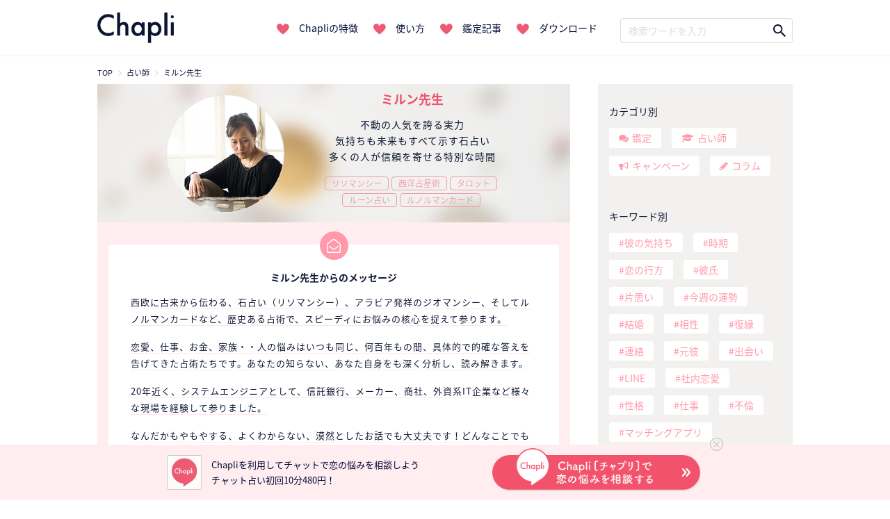

--- FILE ---
content_type: text/html; charset=UTF-8
request_url: https://chapli.me/fortune_tellers/id_153/
body_size: 18635
content:
<!DOCTYPE html>
<html lang="ja" prefix="og: http://ogp.me/ns#">
  <head prefix="og: http://ogp.me/ns# fb: http://ogp.me/ns/fb# article: http://ogp.me/ns/article#"  itemscope itemtype="http://schema.org/Organization">
    <meta charset="UTF-8">
    <meta itemprop="name" content="チャット占い「Chapli」">
    <title>ミルン 先生 | チャット占い「Chapli」</title>

<!-- Google Tag Manager for WordPress by gtm4wp.com -->
<script data-cfasync="false" type="text/javascript">//<![CDATA[
	var gtm4wp_datalayer_name = "dataLayer";
	var dataLayer = dataLayer || [];
//]]>
</script>
<!-- End Google Tag Manager for WordPress by gtm4wp.com -->
<!-- This site is optimized with the Yoast SEO plugin v9.4 - https://yoast.com/wordpress/plugins/seo/ -->
<link rel="canonical" href="https://chapli.me/fortune_tellers/id_153/" />
<meta property="og:locale" content="ja_JP" />
<meta property="og:type" content="article" />
<meta property="og:title" content="ミルン 先生 | チャット占い「Chapli」" />
<meta property="og:description" content="西欧に古来から伝わる、石占い（リソマンシー）、アラビア発祥のジオマンシー、そしてルノルマンカードなど、歴史ある占術で、スピーディにお悩みの核心を捉えて参ります。 恋愛、仕事、お金、家族・・人の悩みはいつも同じ、何百年もの &hellip;" />
<meta property="og:url" content="https://chapli.me/fortune_tellers/id_153/" />
<meta property="og:site_name" content="チャット占い「Chapli」" />
<meta property="article:publisher" content="https://www.facebook.com/chapli.info/" />
<meta property="og:image" content="https://chapli.me/wp-content/uploads/2018/03/153-3.jpg" />
<meta property="og:image:secure_url" content="https://chapli.me/wp-content/uploads/2018/03/153-3.jpg" />
<meta name="twitter:card" content="summary" />
<meta name="twitter:description" content="西欧に古来から伝わる、石占い（リソマンシー）、アラビア発祥のジオマンシー、そしてルノルマンカードなど、歴史ある占術で、スピーディにお悩みの核心を捉えて参ります。 恋愛、仕事、お金、家族・・人の悩みはいつも同じ、何百年もの [&hellip;]" />
<meta name="twitter:title" content="ミルン 先生 | チャット占い「Chapli」" />
<meta name="twitter:site" content="@Chapli_official" />
<meta name="twitter:image" content="https://chapli.me/wp-content/uploads/2018/03/153-3.jpg" />
<meta name="twitter:creator" content="@Chapli_official" />
<!-- / Yoast SEO plugin. -->

<link rel='dns-prefetch' href='//ajax.googleapis.com' />
<link rel='dns-prefetch' href='//cdnjs.cloudflare.com' />
<link rel='dns-prefetch' href='//maxcdn.bootstrapcdn.com' />
<link rel='dns-prefetch' href='//s.w.org' />
<link rel='stylesheet' id='sb_instagram_styles-css'  href='https://chapli.me/wp-content/plugins/instagram-feed/css/sb-instagram-2-2.min.css?ver=2.4.3' type='text/css' media='all' />
<link rel='stylesheet' id='my-sb-type-ln-flat-css'  href='https://chapli.me/wp-content/themes/Chapli-wp/sb/sb-type-ln-flat.css?ver=5.0.3' type='text/css' media='all' />
<link rel='stylesheet' id='Chapli-wp-style2-css'  href='https://chapli.me/wp-content/themes/Chapli-wp/style2.css?ver=20260122' type='text/css' media='all' />
<link rel='stylesheet' id='fontawesome4.7.0-css'  href='//maxcdn.bootstrapcdn.com/font-awesome/4.7.0/css/font-awesome.min.css?ver=5.0.3' type='text/css' media='all' />
<link rel='stylesheet' id='common-style-css'  href='https://chapli.me/wp-content/themes/Chapli-wp/common.css?ver=5.0.3' type='text/css' media='all' />
<script type='text/javascript' src='//ajax.googleapis.com/ajax/libs/jquery/1.11.3/jquery.min.js?ver=1.11.3'></script>
<script type='text/javascript' src='https://chapli.me/wp-content/plugins/wp-google-analytics-events/js/ga-scroll-events.js?ver=2.5.2'></script>
<script type='text/javascript'>
/* <![CDATA[ */
var wpp_params = {"sampling_active":"0","sampling_rate":"100","ajax_url":"https:\/\/chapli.me\/wp-json\/wordpress-popular-posts\/v1\/popular-posts\/","ID":"95","token":"6bb896e1bc","debug":""};
/* ]]> */
</script>
<script type='text/javascript' src='https://chapli.me/wp-content/plugins/wordpress-popular-posts/public/js/wpp-4.2.0.min.js?ver=4.2.2'></script>
<script type='text/javascript' src='https://chapli.me/wp-content/plugins/duracelltomi-google-tag-manager/js/gtm4wp-form-move-tracker.js?ver=1.9'></script>
<script type='text/javascript' src='https://cdnjs.cloudflare.com/ajax/libs/lazysizes/4.1.5/lazysizes.min.js?ver=5.0.3'></script>
<link rel='https://api.w.org/' href='https://chapli.me/wp-json/' />
<link rel='shortlink' href='https://chapli.me/?p=95' />
<link rel="alternate" type="application/json+oembed" href="https://chapli.me/wp-json/oembed/1.0/embed?url=https%3A%2F%2Fchapli.me%2Ffortune_tellers%2Fid_153%2F" />
<link rel="alternate" type="text/xml+oembed" href="https://chapli.me/wp-json/oembed/1.0/embed?url=https%3A%2F%2Fchapli.me%2Ffortune_tellers%2Fid_153%2F&#038;format=xml" />
<script type="text/javascript">
	window._se_plugin_version = '8.1.9';
</script>

<!-- Google Tag Manager for WordPress by gtm4wp.com -->
<script data-cfasync="false" type="text/javascript">//<![CDATA[
	dataLayer.push({"pagePostType":"fortune_tellers","pagePostType2":"single-fortune_tellers","pagePostAuthor":"h_asami"});//]]>
</script>
<script data-cfasync="false">//<![CDATA[
(function(w,d,s,l,i){w[l]=w[l]||[];w[l].push({'gtm.start':
new Date().getTime(),event:'gtm.js'});var f=d.getElementsByTagName(s)[0],
j=d.createElement(s),dl=l!='dataLayer'?'&l='+l:'';j.async=true;j.src=
'//www.googletagmanager.com/gtm.'+'js?id='+i+dl;f.parentNode.insertBefore(j,f);
})(window,document,'script','dataLayer','GTM-N8Q2QBJ');//]]>
</script>
<!-- End Google Tag Manager -->
<!-- End Google Tag Manager for WordPress by gtm4wp.com --> <script type='text/javascript'>
         if (typeof _gaq === 'undefined') {
            var _gaq = _gaq || [];
            _gaq.push(['_setAccount', '$id']);
                        _gaq.push(['_setDomainName', '$domain']);
            _gaq.push(['_setAllowLinker', true]);
            _gaq.push(['_trackPageview']);

            (function() {
                var ga = document.createElement('script'); ga.type = 'text/javascript'; ga.async = true;
                ga.src = ('https:' == document.location.protocol ? 'https://' : 'http://') + 'stats.g.doubleclick.net/dc.js';
                var s = document.getElementsByTagName('script')[0]; s.parentNode.insertBefore(ga, s);
            })();
         }

</script> 		<meta charset="UTF-8">
	<meta name="viewport" content="width=device-width,initial-scale=1.0,maximum-scale=1.0,user-scalable=no">
	<meta name="format-detection" content="telephone=no">
		<!-- #1754 -->
		<meta name="facebook-domain-verification" content="u6q5or0k0vo11icv9u3no5ciq2n8f1" />
	<link rel="stylesheet" href="https://cdnjs.cloudflare.com/ajax/libs/animate.css/3.5.2/animate.min.css">
	<!-- Slick -->
	<link rel="stylesheet" href="//cdn.jsdelivr.net/npm/slick-carousel@1.8.1/slick/slick.css">
	<link rel="shortcut icon" type="image/x-icon" href="/wp-content/themes/Chapli-wp/assets/images/favicon.ico">
	<link rel="stylesheet" href="https://use.typekit.net/urp6qsq.css">
	<!-- ドロワー -->
	<script src="//cdnjs.cloudflare.com/ajax/libs/slideReveal/1.1.2/jquery.slidereveal.min.js"></script>
	<!-- GET UA -->
	<script src="/assets/js/common.js"></script>
	<script type="text/javascript">
		function getUA() {
		  var ua;

		  if (navigator.userAgent.match(/iPhone|iPod|iPad/i) != null) {
			ua = 'ios';
		  } else if (navigator.userAgent.match(/Android/i) != null) {
			ua = 'android';
		  } else {
			ua = 'other';
		  }
		  return ua;
		}
		var ua = getUA();
	</script>
	<!-- Treasure Data -->
	<script type="text/javascript">
		!function(t,e){if(void 0===e[t]){e[t]=function(){e[t].clients.push(this),this._init=[Array.prototype.slice.call(arguments)]},e[t].clients=[];for(var r=function(t){return function(){return this["_"+t]=this["_"+t]||[],this["_"+t].push(Array.prototype.slice.call(arguments)),this}},s=["addRecord","set","trackEvent","trackPageview","ready"],n=0;n<s.length;n++){var i=s[n];e[t].prototype[i]=r(i)}var a=document.createElement("script");a.type="text/javascript",a.async=!0,a.src=("https:"===document.location.protocol?"https:":"http:")+"//s3.amazonaws.com/td-cdn/sdk/td-1.2.0.js";var c=document.getElementsByTagName("script")[0];c.parentNode.insertBefore(a,c)}}("Treasure",this);
	</script>
	<script type="text/javascript">
		var td = new Treasure({
		host: 'in.treasuredata.com',
		writeKey: '5394/e949a600ec4b78770a66f86117532d0f150f1568',
		database: 'logbase'
		});
		td.trackPageview('accesslog_fact_chapli_web');
	</script>
	  <!-- Google tag (gtag.js) -->
	  <script async src="https://www.googletagmanager.com/gtag/js?id=G-Y9STWSYWQW"></script>
	  <script>
		  window.dataLayer = window.dataLayer || [];
		  function gtag(){dataLayer.push(arguments);}
		  gtag('js', new Date());

		  gtag('config', 'G-Y9STWSYWQW');
	  </script>
		<!-- Meta Pixel Code -->
		<script>
			!function(f,b,e,v,n,t,s)
			{if(f.fbq)return;n=f.fbq=function(){n.callMethod?
			n.callMethod.apply(n,arguments):n.queue.push(arguments)};
			if(!f._fbq)f._fbq=n;n.push=n;n.loaded=!0;n.version='2.0';
			n.queue=[];t=b.createElement(e);t.async=!0;
			t.src=v;s=b.getElementsByTagName(e)[0];
			s.parentNode.insertBefore(t,s)}(window, document,'script',
			'https://connect.facebook.net/en_US/fbevents.js');
			fbq('init', '983267073151163');
			fbq('track', 'PageView');
		</script>
		<noscript><img height="1" width="1" style="display:none"
			src="https://www.facebook.com/tr?id=983267073151163&ev=PageView&noscript=1"
		/></noscript>
		<!-- End Meta Pixel Code -->
  </head>
  <body data-rsssl=1 class="fortune_tellers-template-default single single-fortune_tellers postid-95">
	
<!-- Google Tag Manager (noscript) -->
<noscript><iframe src="https://www.googletagmanager.com/ns.html?id=GTM-N8Q2QBJ"
height="0" width="0" style="display:none;visibility:hidden"></iframe></noscript>
<!-- End Google Tag Manager (noscript) -->	<header class="nav_header">
		<nav class="navigation_bar">
						<a href="/">
				<img src="/wp-content/themes/Chapli-wp/assets/images/logo.png" class="navigation_logo" alt="Chapli">
			</a>
						<ul class="navigation_links">
								<li>
					<a href="/#section02">Chapliの特徴</a>
				</li>
				<li>
					<a href="/#section03">使い方</a>
				</li>
				<li>
					<a href="/#section04">鑑定記事</a>
				</li>
				<li>
					<a href="/#section05">ダウンロード</a>
				</li>
			</ul>
			<div class="navigation_search">
				<form method="get" class="search_form" action="https://chapli.me/">
<input type="text" placeholder="検索ワードを入力" name="s" class="search_field" value="" />
<input type="submit" value="" alt="検索" title="検索" class="search_submit">
</form>			</div>
		</nav>
	</header>
	<!-- SP版ナビバー -->
	<div id="nav_button">
		<button id="btn2" class="drawer_open sp_only">
			<img src="/wp-content/themes/Chapli-wp/assets/images/icon_humberger.png" alt="メニュー">
		</button>
					<a href="/" class="navigation_logo">
				<img src="/wp-content/themes/Chapli-wp/assets/images/logo.png" alt="Chapli">
			</a>
				<button id="search_open" class="search_open_button sp_only">
			<img src="/wp-content/themes/Chapli-wp/assets/images/icon_search.png" alt="検索メニュー">
		</button>
	</div>

	<div class="bottom_DL_box">
	<div class="bottom_DL_box_wrapper">
		<img src="/wp-content/themes/Chapli-wp/assets/images/icon_chapli.png" alt="Chapli">
		<span>
			Chapliを利用してチャットで恋の悩みを相談しよう<br>
			チャット占い初回10分480円！
		</span>
						<a href="/service/campaign/index?cpno=Z201200077&utm_campaign=fortune_tellers%2Fid_153&utm_source=&utm_medium=" class="pc_bottom_ios" target="_blank">
			<img src="/wp-content/themes/Chapli-wp/assets/images/chapli_download_btn.png" alt="ChapliWebで相談する">
		</a>
		<button class="close_bottom_DL_box">
			<span></span>
		</button>
	</div>

	<div class="bottom_DL_box_wrapper_sp">
		<span>いつでもどこでも本格占い！<span class="first">初回は10分480円！▼</span></span>

						<ul>
			<li>
		<a href="https://app.adjust.com/1w8rku_siydtg?campaign=7351&amp;adgroup=bottom_dl_box&amp;creative=01" target="_blank">
			<img src="/wp-content/themes/Chapli-wp/assets/images/download_btn_app.png" alt="Chapliチャプリで恋の悩みをアプリで相談する">
		</a>
		</li>
			<li>
			<a href="https://chapli.me/service/campaign/index?cpno=Z201200076&utm_source=CRM&utm_medium=chapli&utm_campaign=footerSP" target="_blank">
				<img src="/wp-content/themes/Chapli-wp/assets/images/chapli_regist_web.png" alt="Chapliチャプリで恋の悩みを今すぐ相談する">
			</a>
			</li>
		</ul>

	</div>
</div>
	<div id="search_menu" class="sp_only">
		<button id="search_close" class="search_close_button sp_only">
			<i class="fa fa-angle-up" aria-hidden="true"></i>
		</button>
		<div class="search_wrapper">
			<div class="search_title">鑑定記事・占い師検索</div>
			<div class="search_form_box search_column">
				<form method="get" class="search_form" action="https://chapli.me/">
<input type="text" placeholder="検索ワードを入力" name="s" class="search_field" value="" />
<input type="submit" value="" alt="検索" title="検索" class="search_submit">
</form>			</div>
			<ul class="menu_pages">
				<li>
					<a href="/archive/">最新記事一覧</a>
				</li>
				<li>
					<a href="/popular/">人気記事一覧</a>
				</li>
			</ul>
			<div class="search_column">
				<div class="list_title">カテゴリー別</div>
				<ul class="label_search post_type">
					<li>
						<a href="/session/" class="session">鑑定</a>
					</li>
					<li>
						<a href="/fortune_tellers/" class="fortune_tellers">占い師</a>
					</li>
					<li>
						<a href="/campaign/" class="campaign">キャンペーン</a>
					</li>
				</ul>
				<div class="list_title">キーワード別</div>
				<ul class="label_search search_tags">
										<li>
						<a href="https://chapli.me/tag/%e5%bd%bc%e3%81%ae%e6%b0%97%e6%8c%81%e3%81%a1/">彼の気持ち	
						</a>
					</li>
										<li>
						<a href="https://chapli.me/tag/%e6%99%82%e6%9c%9f/">時期	
						</a>
					</li>
										<li>
						<a href="https://chapli.me/tag/%e6%81%8b%e3%81%ae%e8%a1%8c%e6%96%b9/">恋の行方	
						</a>
					</li>
										<li>
						<a href="https://chapli.me/tag/%e5%bd%bc%e6%b0%8f/">彼氏	
						</a>
					</li>
										<li>
						<a href="https://chapli.me/tag/%e7%89%87%e6%80%9d%e3%81%84/">片思い	
						</a>
					</li>
										<li>
						<a href="https://chapli.me/tag/%e4%bb%8a%e9%80%b1%e3%81%ae%e9%81%8b%e5%8b%a2/">今週の運勢	
						</a>
					</li>
										<li>
						<a href="https://chapli.me/tag/%e7%b5%90%e5%a9%9a/">結婚	
						</a>
					</li>
										<li>
						<a href="https://chapli.me/tag/%e7%9b%b8%e6%80%a7/">相性	
						</a>
					</li>
										<li>
						<a href="https://chapli.me/tag/%e5%be%a9%e7%b8%81/">復縁	
						</a>
					</li>
										<li>
						<a href="https://chapli.me/tag/%e9%80%a3%e7%b5%a1/">連絡	
						</a>
					</li>
									</ul>
			</div>
		</div>
	</div>
	<div id="slider" class="drawer sp_only">
		<div class="drawer_wrapper">
			<button id="btn3" class="drawer_close">
				<div class="close_button">
					<span></span>
				</div>
			</button>
			<div class="chapli_logo">
				<a href="/">
					<img src="/wp-content/themes/Chapli-wp/assets/images/hdr-icon-chapli.png">
				</a>
			</div>
			<div class="drawer_titile">Chapliのご紹介</div>
			<ul class="menu_pages">
				<li><a href="/#section02">Chapliの特徴</a></li>
				<li><a href="/#section03">使い方</a></li>
				<li><a href="/#section04">鑑定記事</a></li>
			</ul>
			<ul class="drawer_post_types">
				<li><a href="/session/">鑑定記事一覧</a></li>
				<li><a href="/fortune_tellers/">占い師一覧</a></li>
				<li><a href="/campaign/">キャンペーン一覧</a></li>
								<li><a href="/column/">コラム一覧</a></li>
							</ul>
			<ul class="drawer_tags">
						<li>
				<a href="https://chapli.me/tag/%e5%bd%bc%e3%81%ae%e6%b0%97%e6%8c%81%e3%81%a1/">
					彼の気持ち	
				</a>
			</li>
						<li>
				<a href="https://chapli.me/tag/%e6%99%82%e6%9c%9f/">
					時期	
				</a>
			</li>
						<li>
				<a href="https://chapli.me/tag/%e6%81%8b%e3%81%ae%e8%a1%8c%e6%96%b9/">
					恋の行方	
				</a>
			</li>
						<li>
				<a href="https://chapli.me/tag/%e5%bd%bc%e6%b0%8f/">
					彼氏	
				</a>
			</li>
						<li>
				<a href="https://chapli.me/tag/%e7%89%87%e6%80%9d%e3%81%84/">
					片思い	
				</a>
			</li>
						<li>
				<a href="https://chapli.me/tag/%e4%bb%8a%e9%80%b1%e3%81%ae%e9%81%8b%e5%8b%a2/">
					今週の運勢	
				</a>
			</li>
						<li>
				<a href="https://chapli.me/tag/%e7%b5%90%e5%a9%9a/">
					結婚	
				</a>
			</li>
						<li>
				<a href="https://chapli.me/tag/%e7%9b%b8%e6%80%a7/">
					相性	
				</a>
			</li>
						<li>
				<a href="https://chapli.me/tag/%e5%be%a9%e7%b8%81/">
					復縁	
				</a>
			</li>
						<li>
				<a href="https://chapli.me/tag/%e9%80%a3%e7%b5%a1/">
					連絡	
				</a>
			</li>
						</ul>
			<ul class="drawer_sns">
				<li>
					<a href="https://twitter.com/Chapli_official" target="_blank">
						<img src="/wp-content/themes/Chapli-wp/assets/images/icon_twitter.png" alt="ChapliのInstagram">
					</a>
				</li>
				<li>
					<a href="https://www.instagram.com/chapli_app/" target="_blank">
						<img src="/wp-content/themes/Chapli-wp/assets/images/icon_instagram.png" alt="ChapliのTwitter">
					</a>
				</li>
			</ul>
			<div class="drawer_banner">
				<a href="/recruit/PC/" class="recruit" target="_blank">
					<img src="/wp-content/themes/Chapli-wp/assets/images/recruit_banner.png" alt="鑑定士募集中">
				</a>
				提携占い館
				<a href="http://www.mixarea.jp/" target="_blank" class="mixarea">
					<img src="/wp-content/themes/Chapli-wp/assets/images/banner_pc.png" alt="提携占い館">
				</a>
			</div>
		</div>
	</div>
    <div id="page">
				<div id="content" class="site__content">
				<div id="top_DL">
					<ul>
						<li class="icon">
							<img src="/wp-content/themes/Chapli-wp/assets/images/app_icon_chapli.png" alt="Chapli">
						</li>
						<li class="brand">
							<div class="brand_title">
								チャット占い【Chapli】
							</div>
							<span>
								cocoloni,Inc.
							</span>
						</li>
						<li class="button">
														<a href="https://app.adjust.com/1w8rku_siydtg?campaign=fortune_tellers%2Fid_153&adgroup=download&creative=box_01" class="top_DL_link">
								ダウンロード
							</a>
						</li>
					</ul>
				</div>
			<div id="wrapper">
				<div class="container breadcrumb_container">
					<ol class="breadcrumb small" itemscope itemtype="http://schema.org/BreadcrumbList"><li itemprop="itemListElement" itemscope itemtype="http://schema.org/ListItem"><a href="https://chapli.me/" itemprop="item"><span itemprop="name" content="チャット占い「Chapli」">TOP</span></a><meta itemprop="position" content="1" /></li><li itemprop="itemListElement" itemscope itemtype="http://schema.org/ListItem"><a href="https://chapli.me/fortune_tellers/" itemprop="item"><span itemprop="name">占い師</span></a><meta itemprop="position" content="2" /></li><li itemprop="itemListElement" itemscope itemtype="http://schema.org/ListItem"><a href="https://chapli.me/fortune_tellers/id_153/" itemprop="item"><span itemprop="name">ミルン先生</span></a><meta itemprop="position" content="3" /></li></ol>				</div>

	<div class="container">

		<div class="row">
	  
			<div id="primary" class="col-md-8">

				<script type="application/ld+json">
				{
					"@context": "http://schema.org",
					"@type": "Person",
					"name": "ミルン先生",
					"image": "https://chapli.me/wp-content/uploads/2018/03/153-3.jpg"
				}
				</script>

				
					<article id="main" class="site__main">

						<div class="teller_profile">
	<a href="https://chapli.me/fortune_tellers/id_153/">
		<img class="counsellors_img" src="https://chapli.me/wp-content/uploads/2018/03/153-3.jpg">
	</a>

	<div class="bio">
		<h1>
			<a href="https://chapli.me/fortune_tellers/id_153/">
				ミルン先生			</a>
		</h1>
		<p>
			不動の人気を誇る実力<br />
気持ちも未来もすべて示す石占い<br />
多くの人が信頼を寄せる特別な時間		</p>
		<ul class="divination">
							<li>
						<a href="https://chapli.me/divination/%e3%83%aa%e3%82%bd%e3%83%9e%e3%83%b3%e3%82%b7%e3%83%bc/" >リソマンシー</a>					</li>
									<li>
						<a href="https://chapli.me/divination/%e8%a5%bf%e6%b4%8b%e5%8d%a0%e6%98%9f%e8%a1%93/" >西洋占星術</a>					</li>
									<li>
						<a href="https://chapli.me/divination/%e3%82%bf%e3%83%ad%e3%83%83%e3%83%88/" >タロット</a>					</li>
									<li>
						<a href="https://chapli.me/divination/%e3%83%ab%e3%83%bc%e3%83%b3%e5%8d%a0%e3%81%84/" >ルーン占い</a>					</li>
									<li>
						<a href="https://chapli.me/divination/%e3%83%ab%e3%83%8e%e3%83%ab%e3%83%9e%e3%83%b3%e3%82%ab%e3%83%bc%e3%83%89/" >ルノルマンカード</a>					</li>
						</ul>
	</div>
</div>						
						<div class="teller_caption">
						<div class="teller_caption_wrapper">
						<h2>ミルン先生からのメッセージ</h2>
						<p>
							<p>西欧に古来から伝わる、石占い（リソマンシー）、アラビア発祥のジオマンシー、そしてルノルマンカードなど、歴史ある占術で、スピーディにお悩みの核心を捉えて参ります。</p>
<p>恋愛、仕事、お金、家族・・人の悩みはいつも同じ、何百年もの間、具体的で的確な答えを告げてきた占術たちです。あなたの知らない、あなた自身をも深く分析し、読み解きます。</p>
<p>20年近く、システムエンジニアとして、信託銀行、メーカー、商社、外資系IT企業など様々な現場を経験して参りました。</p>
<p>なんだかもやもやする、よくわからない、漠然としたお話でも大丈夫です！どんなことでもお話しくださいね。</p>
<p>ブログ：<a href="http://ameblo.jp/spacemilne/">ミルン日報</a></p>
<p>占いコンテンツ：<a href="https://honkaku-uranai.jp/cp_zap/milne_zap/?utm_medium=chapli&amp;utm_source=chapli&amp;utm_campaign=chapli_0011">cocoloni占い館</a></p>
							<script>
								$(".teller_caption p a").parent('p').addClass('link');
							</script>
						</p>
						</div>
							<div class="article_see_more">
																<a href="/service/campaign/index?cpno=Z201200078&utm_campaign=wp&utm_source=&utm_medium=" target="_blank">ミルン先生に占ってもらう</a>
							</div>
							<div class="PC_DL_buttons">
								<a href="/service/campaign/index?cpno=Z201200078&utm_campaign=wp&utm_source=&utm_medium=" target="_blank">
									<h2>
										<ul>
										<li>ミルン先生に占ってもらう</li>
										<li><span class="arrow"></span></li>
										</ul>
									</h2>

								</a>
							</div>
						</div>

																		<div class="ft_thanks">
							<h2>お客様からのありがとうの声</h2>
								<span>チャット占いを受けられたお客様から、ミルン先生へのメッセージをいただきました。</span>
							<div class="thanks_wrapper">
																					<div class="round_white_wrapper">
												<div class="sb-type-ln-flat">
	<div class="sb-subtype-b">
		<div class="sb-speaker">
			<div class="sb-icon">
				<img src="https://chapli.me/wp-content/plugins/speech-bubble/img/woman.png" class="sb-icon">
			</div>
			<div class="sb-name">20代女性</div>
		</div>
		<div class="sb-content">
			<div class="sb-speech-bubble">お時間を過ぎたのに、鑑定の続きをしてくださり本当にありがとうございます。<br />
ミルン先生の言葉に救われました。彼以外にも目を向けるようにしつつ、彼にはサポートする姿勢を見せてみようと思います。<br />
</div>
		</div>
	</div>
</div>
<div class="sb-type-ln-flat">
	<div class="sb-subtype-a">
		<div class="sb-speaker">
			<div class="sb-icon">
				<img src="https://chapli.me/wp-content/plugins/speech-bubble/img/../../../uploads/2018/03/153-3.jpg" class="sb-icon">
			</div>
			<div class="sb-name">ミルン先生</div>
		</div>
		<div class="sb-content">
			<div class="sb-speech-bubble">ありがとうございました！頑張っていらっしゃるお客様に、たくさんのお幸せがありますよう。<br />
＊ーーーーーーーーーーーーーーーー＊<br />
明日のあなたを守る天使名は、「引き寄せの天使　Haziel(ハジエル）」。メッセージは「天使のメッセージを受け取ることになるでしょう」です。</div>
		</div>
	</div>
</div>
											</div>
																					<div class="round_white_wrapper">
												<div class="sb-type-ln-flat">
	<div class="sb-subtype-b">
		<div class="sb-speaker">
			<div class="sb-icon">
				<img src="https://chapli.me/wp-content/plugins/speech-bubble/img/woman.png" class="sb-icon">
			</div>
			<div class="sb-name">20代女性</div>
		</div>
		<div class="sb-content">
			<div class="sb-speech-bubble">ずっとミルンさんにみて頂きたかったのでとても嬉しかったです、ありがとうございました。<br />
沢山アドバイスありがとうございました、頑張ります。</div>
		</div>
	</div>
</div>
<div class="sb-type-ln-flat">
	<div class="sb-subtype-a">
		<div class="sb-speaker">
			<div class="sb-icon">
				<img src="https://chapli.me/wp-content/plugins/speech-bubble/img/../../../uploads/2018/03/153-3.jpg" class="sb-icon">
			</div>
			<div class="sb-name">ミルン先生</div>
		</div>
		<div class="sb-content">
			<div class="sb-speech-bubble">ありがとうございました！嬉しいご感想をありがとうございます。いつもキュートで、頑張っていらっしゃるお客様に、たくさんのお幸せがありますよう。<br />
＊ーーーーーーーーーーーーーーーー＊<br />
明日のあなたを守る天使名は、「治癒の天使　Melahel(メラヘル)」。メッセージは「よいひらめき、知恵があなたにもたらされるでしょう」です。</div>
		</div>
	</div>
</div>
											</div>
																					<div class="round_white_wrapper">
												<div class="sb-type-ln-flat">
	<div class="sb-subtype-b">
		<div class="sb-speaker">
			<div class="sb-icon">
				<img src="https://chapli.me/wp-content/plugins/speech-bubble/img/woman.png" class="sb-icon">
			</div>
			<div class="sb-name">20代女性</div>
		</div>
		<div class="sb-content">
			<div class="sb-speech-bubble">占っていただいてから、<br />
楽しく連絡を取り合っています。<br />
先生とやりとりすると、心が<br />
ほっとする内容が帰ってくるので<br />
悩んだ時はつい、頼ってしまいます😊<br />
また占っていただいたく機会がある<br />
と思うのでどうぞよろしくお願いします！</div>
		</div>
	</div>
</div>
<div class="sb-type-ln-flat">
	<div class="sb-subtype-a">
		<div class="sb-speaker">
			<div class="sb-icon">
				<img src="https://chapli.me/wp-content/plugins/speech-bubble/img/../../../uploads/2018/03/153-3.jpg" class="sb-icon">
			</div>
			<div class="sb-name">ミルン先生</div>
		</div>
		<div class="sb-content">
			<div class="sb-speech-bubble">ありがとうございました！頑張っていらっしゃるお客様に、たくさんのお幸せがありますよう。<br />
＊ーーーーーーーーーーーーーーーー＊<br />
明日のあなたを守る星は、「はくちょう座δ星デルタ・キュグニー【δ Cygni】」。メッセージは「あなたは強い信念を持ち我が道をゆくでしょう」です。</div>
		</div>
	</div>
</div>
											</div>
																		<div class="thanks_see_more">
									<a class="thanks_open">もっと見る <i class="fa fa-angle-down" aria-hidden="true"></i></a>
								</div>
								<script>
									var thanks_height = $('.thanks_wrapper').innerHeight();
									var first_thanks_height = $('.thanks_wrapper .round_white_wrapper:first-child').innerHeight();
									if((thanks_height > 432)&&($('.round_white_wrapper').length) > 1){
										$('.thanks_wrapper').css('height',first_thanks_height+210+'px');
									}else if((thanks_height > 432)&&($('.round_white_wrapper').length = 1)){
										$('.thanks_wrapper').css('height',432+'px');
									}else{
  										$(".thanks_see_more").remove();
										$('.thanks_wrapper').css('padding-bottom','0');
									}
									$('a.thanks_open').click(function() {
										$('.thanks_wrapper').css('height',thanks_height+'px');
										$('.thanks_see_more').css('display','none');
									});
								</script>
							</div>
						</div>
						
						
						
						
													<div class="post_list_contents">
								<div class="articlelist">ミルン先生のコラム記事</div>
								<ul class="postlist_wide">
																			<li>
	<div class="top_thumbnail bg-thumbnail" style="background-image: url(
		https://chapli.me/wp-content/uploads/2025/01/ranking_top_2412-1024x710.png	); background-size:cover; background-position:center;" >
		<a href="https://chapli.me/13921/"></a>
	</div>
	<h2>
		<a class="title" href="https://chapli.me/13921/">【2024年12月】Chapli占い師リピート率ランキング発表！</a>
	</h2>
	<p>先月のリピート率ランキングトップ10の占い師を発表！
チャット占い『Chapli』では毎月リピート率の高い人気占い師ランキングを公開中。
鑑定を体験する前に必ずチェックしておきたいランキング、必見です！</p>
	<span class="date">2025年1月8日</span>
</li>
																			<li>
	<div class="top_thumbnail bg-thumbnail" style="background-image: url(
		https://chapli.me/wp-content/uploads/2024/06/ranking_top_2406-1024x710.png	); background-size:cover; background-position:center;" >
		<a href="https://chapli.me/13497/"></a>
	</div>
	<h2>
		<a class="title" href="https://chapli.me/13497/">【2024年6月】Chapli占い師リピート率ランキング発表！</a>
	</h2>
	<p>先月のリピート率ランキングトップ10の占い師を発表！
チャット占い『Chapli』では毎月リピート率の高い人気占い師ランキングを公開中。
鑑定を体験する前に必ずチェックしておきたいランキング、必見です！</p>
	<span class="date">2024年7月5日</span>
</li>
																			<li>
	<div class="top_thumbnail bg-thumbnail" style="background-image: url(
		https://chapli.me/wp-content/uploads/2024/05/ranking_top_2404-1024x710.png	); background-size:cover; background-position:center;" >
		<a href="https://chapli.me/13424/"></a>
	</div>
	<h2>
		<a class="title" href="https://chapli.me/13424/">【2024年4月】Chapli占い師リピート率ランキング発表！</a>
	</h2>
	<p>先月のリピート率ランキングトップ10の占い師を発表！
チャット占い『Chapli』では毎月リピート率の高い人気占い師ランキングを公開中。
鑑定を体験する前に必ずチェックしておきたいランキング、必見です！</p>
	<span class="date">2024年5月8日</span>
</li>
																			<li>
	<div class="top_thumbnail bg-thumbnail" style="background-image: url(
		https://chapli.me/wp-content/uploads/2024/04/ranking_top_2403-1024x710-1024x710.png	); background-size:cover; background-position:center;" >
		<a href="https://chapli.me/13365/"></a>
	</div>
	<h2>
		<a class="title" href="https://chapli.me/13365/">【2024年3月】Chapli占い師リピート率ランキング発表！</a>
	</h2>
	<p>先月のリピート率ランキングトップ10の占い師を発表！
チャット占い『Chapli』では毎月リピート率の高い人気占い師ランキングを公開中。
鑑定を体験する前に必ずチェックしておきたいランキング、必見です！</p>
	<span class="date">2024年4月9日</span>
</li>
																			<li>
	<div class="top_thumbnail bg-thumbnail" style="background-image: url(
		https://chapli.me/wp-content/uploads/2024/03/ranking_top_2402-1024x710.png	); background-size:cover; background-position:center;" >
		<a href="https://chapli.me/13240/"></a>
	</div>
	<h2>
		<a class="title" href="https://chapli.me/13240/">【2024年2月】Chapli占い師リピート率ランキング発表！</a>
	</h2>
	<p>先月のリピート率ランキングトップ10の占い師を発表！
チャット占い『Chapli』では毎月リピート率の高い人気占い師ランキングを公開中。
鑑定を体験する前に必ずチェックしておきたいランキング、必見です！</p>
	<span class="date">2024年3月5日</span>
</li>
																	</ul>		
							</div>
							
														<div class="post_list_contents">
																<div class="articlelist">ミルン先生の最新記事</div>
								<ul class="postlist_wide">
																			<li>
	<div class="top_thumbnail bg-thumbnail" style="background-image: url(
		https://chapli.me/wp-content/uploads/2019/06/cleo-vermij-576806-unsplash-1024x683.jpg	); background-size:cover; background-position:center;" >
		<a href="https://chapli.me/2016/"></a>
	</div>
	<h2>
		<a class="title" href="https://chapli.me/2016/">バリキャリ女性は結婚できない？〇〇な親に育てられた影響で恋愛にブレーキがかかる私・・。</a>
	</h2>
	<p>Yさんの悩みは、長く彼氏がいないこと。
今後の恋愛について見てもらうために、ミルン先生の占いを頼りに訪れました。
出会いや婚期、恋のアドバイスをリソマンシーとジオマンシーで占います。</p>
	<span class="date">2024年6月11日</span>
</li>
																			<li>
	<div class="top_thumbnail bg-thumbnail" style="background-image: url(
		https://chapli.me/wp-content/uploads/2019/02/daria-nepriakhina-38583-unsplash-1024x576.jpg	); background-size:cover; background-position:center;" >
		<a href="https://chapli.me/1457/"></a>
	</div>
	<h2>
		<a class="title" href="https://chapli.me/1457/">2ヶ月無断欠勤したバイト先にこれからに出勤します。気まずさMAXな私に周囲の反応は？</a>
	</h2>
	<p>バイトを2ヵ月間、無断で休んでしまったFさん。
大将からの連絡をきっかけに戻ることを決意しましたが、正直行きづらいみたいです。
ミルン先生がリソマンシーで、大将や同僚の気持ちを占います。</p>
	<span class="date">2024年6月6日</span>
</li>
																			<li>
	<div class="top_thumbnail bg-thumbnail" style="background-image: url(
		https://chapli.me/wp-content/uploads/2018/05/pexels-photo-773124-1024x682.jpeg	); background-size:cover; background-position:center;" >
		<a href="https://chapli.me/226/"></a>
	</div>
	<h2>
		<a class="title" href="https://chapli.me/226/">飽きられてないか不安…。気まぐれな彼氏は何を考えている？</a>
	</h2>
	<p>彼氏との付き合いが長くなってきて、飽きられたのではないかと不安になっているHさん…
今回はリピート率No.1であるミルン先生が、オリジナルの天然石のデッキでHさんの彼氏の気持ちを鑑定します！</p>
	<span class="date">2024年5月4日</span>
</li>
																			<li>
	<div class="top_thumbnail bg-thumbnail" style="background-image: url(
		https://chapli.me/wp-content/uploads/2018/11/aziz-acharki-277346-unsplash-1024x683.jpg	); background-size:cover; background-position:center;" >
		<a href="https://chapli.me/663/"></a>
	</div>
	<h2>
		<a class="title" href="https://chapli.me/663/">復縁の望みはある？～別れた彼の気持ち・私への思い・ヨリが戻る確率～</a>
	</h2>
	<p>Dさんはミルン先生のリピーター。
前回ミルン先生に相談をした続きについて、再び見てもらいたいようです。
Dさんのお悩みは「別れた彼とヨリを戻せるかどうか」です。</p>
	<span class="date">2024年4月22日</span>
</li>
																			<li>
	<div class="top_thumbnail bg-thumbnail" style="background-image: url(
		https://chapli.me/wp-content/uploads/2018/03/StockSnap_UJ1ZGKGDXQ-1024x683.jpg	); background-size:cover; background-position:center;" >
		<a href="https://chapli.me/97/"></a>
	</div>
	<h2>
		<a class="title" href="https://chapli.me/97/">社内恋愛がしたい…可能性は？相手の特徴・時期を具体的に占う</a>
	</h2>
	<p>今回の相談者は、社内恋愛をしたいと思っているAさん。
今回はChapli人気No1のミルン先生による「リソマンシー（石占い）」という占術を用いた、Aさんの社内・社外の恋愛についての鑑定内容を紹介します！</p>
	<span class="date">2024年4月9日</span>
</li>
																										</ul>	
																<div class="articlelist">ミルン先生の人気記事</div>
								<ul class="postlist_square">
																			<li>
	<div class="top_thumbnail bg-thumbnail" style="background-image: url(
		https://chapli.me/wp-content/uploads/2018/05/birds-friends-fun-53364-1024x679.jpg	); background-size:cover; background-position:center;" >
		<a href="https://chapli.me/210/"></a>
	</div>
	<h2>
		<a class="title" href="https://chapli.me/210/">「本当の友達ってなに？」石占いで読み解く人間関係の不安を解消する方法！</a>
	</h2>
	<p>「なんとなく友達関係が上手く行ってないような気がする…」そんな悩みを抱えているHさん。
今回は、リピート率No.1のミルン先生が、リソマンシー（石占い）でHさんの性格を鑑定します！</p>
	<span class="date">2024年3月29日</span>
</li>
																			<li>
	<div class="top_thumbnail bg-thumbnail" style="background-image: url(
		https://chapli.me/wp-content/uploads/2018/11/maranatha-pizarras-342561-unsplash-1024x683.jpg	); background-size:cover; background-position:center;" >
		<a href="https://chapli.me/746/"></a>
	</div>
	<h2>
		<a class="title" href="https://chapli.me/746/">5年前から続くW不倫。そんな中、私の転勤がきっかけで関係に変化が…</a>
	</h2>
	<p>同じ職場の彼とW不倫をしているHさん。
以前と比べて彼から連絡が減ったことに不安を感じているようです。
彼の気持ちと彼が考えている将来についてミルン先生が占います。</p>
	<span class="date">2024年1月15日</span>
</li>
																			<li>
	<div class="top_thumbnail bg-thumbnail" style="background-image: url(
		https://chapli.me/wp-content/uploads/2021/05/01-4-1024x710.jpg	); background-size:cover; background-position:center;" >
		<a href="https://chapli.me/7704/"></a>
	</div>
	<h2>
		<a class="title" href="https://chapli.me/7704/">【人気占い師インタビュー】vol.2 ミルン先生　鑑定件数3万件を突破した人気占い師になるまで</a>
	</h2>
	<p>Chapliの人気占い師の素顔に迫るインタビュー！
第二回目のゲストは先日Chapliでの鑑定件数が3万件を突破したミルン先生。
占いとの出会いや占い師になったきっかけついてお話を伺っていきます♪</p>
	<span class="date">2021年5月19日</span>
</li>
																			<li>
	<div class="top_thumbnail bg-thumbnail" style="background-image: url(
		https://chapli.me/wp-content/uploads/2019/08/design-hearts-love-326649-1-1024x618.jpg	); background-size:cover; background-position:center;" >
		<a href="https://chapli.me/2238/"></a>
	</div>
	<h2>
		<a class="title" href="https://chapli.me/2238/">長い片思い。思っていれば彼と結ばれる？彼の気持ち、恋愛成就の可能性をジオマンシー(西洋易)とリソマンシー(石占い)で鑑定！</a>
	</h2>
	<p>片思いは辛く楽しいもの。ただ長くなると身動きが取りづらくなります。
今回の相談者Rさんも、男友達にずっと思いを募らせています。
彼の気持ちや恋が上手くいくアドバイスを、ミルン先生が占います。</p>
	<span class="date">2019年8月21日</span>
</li>
																										</ul>
															</div>
														<div class="article_see_more">
								<a href="/teller/id_153">ミルン先生の記事をもっと見る</a>
							</div>
													</article><!-- #post-## -->

      	</div><!-- #primary -->
     	

<div id="secondary" class="widget-area" role="complementary" itemscope="itemscope" itemtype="http://schema.org/WPSideBar">
<meta itemprop="name" content="Social Buttons for ミルン"/>
<meta itemprop="description" content="Add チャット占い「Chapli」 to your social media and publicate it. Thanks!"/>
<meta itemprop="keywords" content="Social Buttons, Facebook, Twitter, LinkedIn, Xing, Mail, GooglePlus"/>
		<div id="custom_html-12" class="widget_text widget widget_custom_html"><div class="widget-title">カテゴリ別</div><div class="textwidget custom-html-widget">		<ul class="post_type_list">
			<li class="list_item">
				<a href="/session/" class="session">鑑定</a></li>
			<li class="list_item">
				<a href="/fortune_tellers/" class="fortune_tellers">占い師</a></li>
			<li class="list_item">
				<a href="/campaign/" class="campaign	">キャンペーン</a></li>
			<li class="list_item">
<a href="/column/" class="column">コラム</a>
</li>
		</ul></div></div><div id="text-9" class="widget widget_text"><div class="widget-title">キーワード別</div>			<div class="textwidget"><ul class="pop_tags">	<li class="list_item list_item-297"><a href="https://chapli.me/tag/%e5%bd%bc%e3%81%ae%e6%b0%97%e6%8c%81%e3%81%a1/" >彼の気持ち</a>
</li>
	<li class="list_item list_item-53"><a href="https://chapli.me/tag/%e6%99%82%e6%9c%9f/" >時期</a>
</li>
	<li class="list_item list_item-339"><a href="https://chapli.me/tag/%e6%81%8b%e3%81%ae%e8%a1%8c%e6%96%b9/" >恋の行方</a>
</li>
	<li class="list_item list_item-6"><a href="https://chapli.me/tag/%e5%bd%bc%e6%b0%8f/" title="かれし">彼氏</a>
</li>
	<li class="list_item list_item-104"><a href="https://chapli.me/tag/%e7%89%87%e6%80%9d%e3%81%84/" >片思い</a>
</li>
	<li class="list_item list_item-834"><a href="https://chapli.me/tag/%e4%bb%8a%e9%80%b1%e3%81%ae%e9%81%8b%e5%8b%a2/" >今週の運勢</a>
</li>
	<li class="list_item list_item-7"><a href="https://chapli.me/tag/%e7%b5%90%e5%a9%9a/" title="けっこん">結婚</a>
</li>
	<li class="list_item list_item-15"><a href="https://chapli.me/tag/%e7%9b%b8%e6%80%a7/" >相性</a>
</li>
	<li class="list_item list_item-79"><a href="https://chapli.me/tag/%e5%be%a9%e7%b8%81/" >復縁</a>
</li>
	<li class="list_item list_item-35"><a href="https://chapli.me/tag/%e9%80%a3%e7%b5%a1/" >連絡</a>
</li>
	<li class="list_item list_item-78"><a href="https://chapli.me/tag/%e5%85%83%e5%bd%bc/" >元彼</a>
</li>
	<li class="list_item list_item-30"><a href="https://chapli.me/tag/%e5%87%ba%e4%bc%9a%e3%81%84/" >出会い</a>
</li>
	<li class="list_item list_item-40"><a href="https://chapli.me/tag/line/" >LINE</a>
</li>
	<li class="list_item list_item-34"><a href="https://chapli.me/tag/%e7%a4%be%e5%86%85%e6%81%8b%e6%84%9b/" >社内恋愛</a>
</li>
	<li class="list_item list_item-80"><a href="https://chapli.me/tag/%e6%80%a7%e6%a0%bc/" >性格</a>
</li>
	<li class="list_item list_item-56"><a href="https://chapli.me/tag/%e4%bb%95%e4%ba%8b/" >仕事</a>
</li>
	<li class="list_item list_item-93"><a href="https://chapli.me/tag/%e4%b8%8d%e5%80%ab/" >不倫</a>
</li>
	<li class="list_item list_item-193"><a href="https://chapli.me/tag/%e3%83%9e%e3%83%83%e3%83%81%e3%83%b3%e3%82%b0%e3%82%a2%e3%83%97%e3%83%aa/" >マッチングアプリ</a>
</li>
</ul><a class="widget_seemore" href="/tags/">キーワードをもっと見る</a>
</div>
		</div>	<div class="widget osusume_teller_widget">
	<div class="widget-title">オススメ占い師</div>
	<div>
		<ul class="osusume_teller_widget">
			<li>	
	<a href="https://chapli.me/fortune_tellers/id_686/">
		<div class="list_teller_icon bg-thumbnail" style="background-image: url(
						https://chapli.me/wp-content/uploads/2022/06/kiyono.jpg						); background-size:cover; background-position:center;">
		</div>
	</a>
	<div class="list_teller_info">
		<h2>
			<a href="https://chapli.me/fortune_tellers/id_686/" title="きよのママ">きよのママ先生</a>
		</h2>
		<p>
						この恋、走り続けて大丈夫！？
絡まった恋愛もゴールまであと少し！
豊富な占術で徹底アプローチ		</p>
					<ul class="divination">
			<li><a href="https://chapli.me/divination/%e5%ae%bf%e6%9b%9c/" >宿曜</a></li><li><a href="https://chapli.me/divination/%e5%9b%9b%e6%9f%b1%e6%8e%a8%e5%91%bd/" >四柱推命</a></li><li><a href="https://chapli.me/divination/%e4%b9%9d%e6%98%9f%e6%b0%97%e5%ad%a6/" >九星気学</a></li><li><a href="https://chapli.me/divination/%e7%b4%ab%e5%be%ae%e6%96%97%e6%95%b0/" >紫微斗数</a></li><li><a href="https://chapli.me/divination/%e3%83%9e%e3%83%a4%e6%9a%a6%e5%8d%a0%e3%81%84/" >マヤ暦占い</a></li><li><a href="https://chapli.me/divination/%e3%82%bf%e3%83%ad%e3%83%83%e3%83%88/" >タロット</a></li><li><a href="https://chapli.me/divination/%e3%83%ab%e3%83%8e%e3%83%ab%e3%83%9e%e3%83%b3%e3%82%ab%e3%83%bc%e3%83%89/" >ルノルマンカード</a></li><li><a href="https://chapli.me/divination/%e3%82%aa%e3%83%a9%e3%82%af%e3%83%ab%e3%82%ab%e3%83%bc%e3%83%89/" >オラクルカード</a></li><li><a href="https://chapli.me/divination/%e5%a7%93%e5%90%8d%e5%88%a4%e6%96%ad/" >姓名判断</a></li><li><a href="https://chapli.me/divination/%e6%89%8b%e7%9b%b8/" >手相</a></li>		</ul>
	</div>
	<ul class="list_counsellors_tag">
				<li>
		ハッキリ		</li>
				<li>
		具体的		</li>
				<li>
		リード上手		</li>
			</ul>
</li><li>	
	<a href="https://chapli.me/fortune_tellers/id_211/">
		<div class="list_teller_icon bg-thumbnail" style="background-image: url(
						https://chapli.me/wp-content/uploads/2018/02/261fb30e148f01d8a7b7752437b9edb5.jpg						); background-size:cover; background-position:center;">
		</div>
	</a>
	<div class="list_teller_info">
		<h2>
			<a href="https://chapli.me/fortune_tellers/id_211/" title="北條メリサ">北條メリサ先生</a>
		</h2>
		<p>
						彼の気持ち/行動の意味/恋の成功率
占い×男性心理から読み解く
惚れられ女子の方程式♡		</p>
					<ul class="divination">
			<li><a href="https://chapli.me/divination/%e3%82%bf%e3%83%ad%e3%83%83%e3%83%88/" >タロット</a></li><li><a href="https://chapli.me/divination/%e6%95%b0%e7%a7%98%e8%a1%93/" >数秘術</a></li><li><a href="https://chapli.me/divination/%e6%89%8b%e7%9b%b8/" >手相</a></li><li><a href="https://chapli.me/divination/%e3%83%ab%e3%83%8e%e3%83%ab%e3%83%9e%e3%83%b3%e3%82%ab%e3%83%bc%e3%83%89/" >ルノルマンカード</a></li><li><a href="https://chapli.me/divination/%e3%82%aa%e3%83%a9%e3%82%af%e3%83%ab%e3%82%ab%e3%83%bc%e3%83%89/" >オラクルカード</a></li>		</ul>
	</div>
	<ul class="list_counsellors_tag">
				<li>
		寄り添い		</li>
				<li>
		納得感		</li>
				<li>
		手相占い◎		</li>
			</ul>
</li><li>	
	<a href="https://chapli.me/fortune_tellers/id_743/">
		<div class="list_teller_icon bg-thumbnail" style="background-image: url(
						https://chapli.me/wp-content/uploads/2023/10/743-2.jpg						); background-size:cover; background-position:center;">
		</div>
	</a>
	<div class="list_teller_info">
		<h2>
			<a href="https://chapli.me/fortune_tellers/id_743/" title="天和河みち">天和河みち先生</a>
		</h2>
		<p>
						悩みの原因はコレ！
【運気・素養・意思】から鑑定
潜在星力から読み解く「必要な行動」		</p>
					<ul class="divination">
			<li><a href="https://chapli.me/divination/%e8%a5%bf%e6%b4%8b%e5%8d%a0%e6%98%9f%e8%a1%93/" >西洋占星術</a></li><li><a href="https://chapli.me/divination/%e3%82%aa%e3%83%a9%e3%82%af%e3%83%ab%e3%82%ab%e3%83%bc%e3%83%89/" >オラクルカード</a></li><li><a href="https://chapli.me/divination/%e3%82%bf%e3%83%ad%e3%83%83%e3%83%88/" >タロット</a></li>		</ul>
	</div>
	<ul class="list_counsellors_tag">
				<li>
		具体的		</li>
				<li>
		納得感		</li>
				<li>
		仕事		</li>
			</ul>
</li><li>	
	<a href="https://chapli.me/fortune_tellers/id_669/">
		<div class="list_teller_icon bg-thumbnail" style="background-image: url(
						https://chapli.me/wp-content/uploads/2022/04/669-2.jpg						); background-size:cover; background-position:center;">
		</div>
	</a>
	<div class="list_teller_info">
		<h2>
			<a href="https://chapli.me/fortune_tellers/id_669/" title="スマイルMON">スマイルMON先生</a>
		</h2>
		<p>
						◇絶対的安心感×ボリューム鑑定◇
話すたびに自信と笑顔の花が咲く
「運命を味方につけよう！」		</p>
					<ul class="divination">
			<li><a href="https://chapli.me/divination/%e3%82%bf%e3%83%ad%e3%83%83%e3%83%88/" >タロット</a></li><li><a href="https://chapli.me/divination/%e8%a5%bf%e6%b4%8b%e5%8d%a0%e6%98%9f%e8%a1%93/" >西洋占星術</a></li><li><a href="https://chapli.me/divination/%e3%82%a2%e3%82%b9%e3%83%88%e3%83%ad%e3%83%80%e3%82%a4%e3%82%b9/" >アストロダイス</a></li>		</ul>
	</div>
	<ul class="list_counsellors_tag">
				<li>
		簡潔		</li>
				<li>
		スピード		</li>
				<li>
		ボリューム		</li>
			</ul>
</li><li>	
	<a href="https://chapli.me/fortune_tellers/id_715/">
		<div class="list_teller_icon bg-thumbnail" style="background-image: url(
						https://chapli.me/wp-content/uploads/2022/11/ee4f073aa53e4eb1dec07364db4b6bec.jpg						); background-size:cover; background-position:center;">
		</div>
	</a>
	<div class="list_teller_info">
		<h2>
			<a href="https://chapli.me/fortune_tellers/id_715/" title="ケンタロウ">ケンタロウ先生</a>
		</h2>
		<p>
						「知る→行動→前進」の３ステップ
立ち止まるのはもう終わり！
相手の気持ちがよくわかる明快鑑定★		</p>
					<ul class="divination">
			<li><a href="https://chapli.me/divination/%e3%82%bf%e3%83%ad%e3%83%83%e3%83%88/" >タロット</a></li><li><a href="https://chapli.me/divination/%e6%95%b0%e7%a7%98%e8%a1%93/" >数秘術</a></li><li><a href="https://chapli.me/divination/%e5%ae%bf%e6%9b%9c/" >宿曜</a></li>		</ul>
	</div>
	<ul class="list_counsellors_tag">
				<li>
		具体的		</li>
				<li>
		実力派		</li>
				<li>
		ボリューム		</li>
			</ul>
</li>		</ul>
		<a class="widget_seemore" href="/fortune_tellers/">すべての占い師を見る</a>
	</div>
</div>	
	<div id="text-20" class="widget widget_text">
					<div class="widget-title">アプリダウンロード</div>
			<div class="textwidget">
								<a href="https://app.adjust.com/1w8rku_siydtg?campaign=wp&adgroup=sidebar&creative=01" class="sidebar_dl_01">
					<img src="/wp-content/themes/Chapli-wp/assets/images/app@3x.png" alt="チャット占い「Chapli」をダウンロード" width="100%">
				</a>
			</div>
			</div>

</div><!-- #secondary -->    	</div>

	</div><!-- container -->

</div><!-- #wrapper -->
</div><!-- #content -->
<footer>
	<div class="textwidget custom-html-widget"><ul class="page_links">
			<li class="page_links">
			cocolni占い館 立川店<br>
			<a href="https://honkaku-uranai.jp/store/campaign/?cpno=A000000073&utm_source=link&utm_medium=chapli&utm_campaign=footer_tachikawa" target="_blank" class="mixarea">
			<img src="/wp-content/themes/Chapli-wp/assets/images/c_710_160.jpg" alt="cocolni占い館 立川店" style="display: inline-block;margin: 4px auto 30px; width: 250px;"></a>
			</li>
			<li class="page_links" style="border:none;">
			cocolni占い館 川越店<br>
			<a href="https://honkaku-uranai.jp/store/campaign/?cpno=A000000072&utm_source=link&utm_medium=chapli&utm_campaign=footer_kawagoe" target="_blank" class="mixarea">
			<img src="/wp-content/themes/Chapli-wp/assets/images/c_710_160_kawagoe.jpg" alt="cocolni占い館 川越店" style="display: inline-block;margin: 4px auto 30px; width: 250px;"></a>
			</li>
	</ul></div>
<ul class="footer_sns_button">
	<li class="footer_twitter">
		<a href="https://twitter.com/Chapli_official" target="_blank">
			<img src="/wp-content/themes/Chapli-wp/assets/images/icon_twitter.png" alt="Twitter">
		</a>
	</li>
	<li class="footer_instagram">
		<a href="https://www.instagram.com/chapli_app/" target="_blank">
			<img src="/wp-content/themes/Chapli-wp/assets/images/icon_instagram.png" alt="Instagram">
		</a>
	</li>
</ul>

<!-- フッターリンク -->
<div><div class="textwidget custom-html-widget"><ul class="page_links">
	<li class="page_links">
		<a href="https://cocoloni.com/about/">運営会社</a>
	</li>

	<li class="page_links">
		<a href="mailto:chapli_helps@ml.zappallas.com">お問い合わせ</a>
	</li>

	<li class="page_links">
		<a href="https://chapli.me/terms/terms.html">利用規約</a>
	</li>
	
	<li class="page_links">
		<a href="/recruit/PC/" class="footer_recruit">鑑定師募集</a>
	</li>

	<li class="page_links">
		<a href="https://chapli.me/terms/privacy.html">個人情報保護方針</a>
	</li>

<li class="page_links">
		<a href="https://chapli.me/terms/external.html">利用者情報の外部送信について</a>
	</li>
</ul></div></div><!-- フッターリンク終わり -->

<div class="sister_site"><strong>姉妹サービス</strong><br>
    <ul class="site_list">
        <li><a target="_blank" href="https://roba3.com/campaign/index/?cpno=1600792799&utm_medium=CRM&utm_source=chapli&utm_campaign=web">10分から選べる電話占い『ロバミミ』</a></li>
		<li><a target="_blank" href="https://honkaku-uranai.jp/moon/?utm_medium=chapli&utm_source=chapli&utm_campaign=chapli_0001">cocoloni占い館 Moon</a></li>
        <li><a target="_blank" href="https://uranaitv.jp/">占いTVニュース</a></li>
        <li><a target="_blank" href="https://uranai-contents.com">占いAPI・占い制作・占い師派遣サ―ビス</a></li>
        <li><a target="_blank" href="https://cocoloni.me/?utm_source=media&utm_medium=chapli_link">話題の占いサイトが大集合 占いCOLLECTION</a></li>
		<li><a target="_blank" href="https://honkaku-uranai.jp/sun/">cocoloni占い館 Sun</a></li>
			<li><a target="_blank" href="https://select.honkaku-uranai.jp/?utm_medium=chapli&utm_source=TOP&utm_campaign=chapli0001">cocoloni Select</a></li>

    </ul>
</div>
<p class="note_trademark ios">Apple、 Apple ロゴ、 iPad、 iPhone、 iPod touch は米国および他の国々で登録された Apple Inc. の商標です。 App Store は Apple Inc. のサービスマークです。</p>
<p class="copyright">&copy; cocoloni,Inc.</p>

<!-- by cocoloniinc -->

</footer>

<script type="text/javascript">
	$('.close_bottom_DL_box').click(function () {
		$(".bottom_DL_box").fadeOut("300");
	});

	var ua = getUA();
	if (ua == 'ios' || ua == 'android') {
		$("a.recruit").attr("href", "/recruit/SP/index.html")
	} else {
		$("a.recruit").attr("href", "/recruit/PC/index.html")
	}

</script>

<script src="//cdn.jsdelivr.net/npm/slick-carousel@1.8.1/slick/slick.min.js"></script>
<script>
if (ua == 'ios' || ua == 'android') {
$(function() {
    $('.lp_banners').slick({
		dots: true,
		variableWidth: true,
		infinite: true,
		centerMode: true,
		adaptiveHeight: true,
		dotsClass: 'section01_dots',
		arrows: false
	});
});
}else{
$(function() {
    $('.lp_banners').slick({
		dots: true,
		variableWidth: true,
		infinite: true,
		centerMode: true,
		adaptiveHeight: true,
		draggable: false,
		dotsClass: 'section01_dots',
		prevArrow: '<div class="section01_prev section01_arrow"><i class="fa fa-angle-left" aria-hidden="true"></i></div>',
		nextArrow: '<div class="section01_next section01_arrow"><i class="fa fa-angle-right" aria-hidden="true"></i></div>',
	});
	$("ul li.carousel_posts p, ul li.carousel_posts h2").css({
		display:"-webkit-box",
		"-webkit-box-orient":"vertical",
		"-webkit-line-clamp":"2",
	});
});}
</script>

<script>
	if (ua == 'ios' || ua == 'android') {
	var slider = $('#slider').slideReveal({
	  trigger: $("#trigger"),
	  width: 300,
  	  push: false,
	  overlay: true,
	  overlayColor: 'rgba(190,184,178,0.6)',
		show: function (slider, trigger) {
			$(".drawer_wrapper").css({
				"box-shadow":"1.9px 0 0 0 rgba(0, 0, 0, 0.1)",
			});
		},
		hidden: function (slider, trigger) {
			$(".drawer_wrapper").css({
				"box-shadow":"none",
			});		}
	});
	}

	//ボタン2をクリックしたとき、ドロワー表示
	$('#btn2').click(function () {
		slider.slideReveal('show');
	});

	//ボタン3をクリックしたとき、ドロワー非表示
	$('#btn3').click(function () {
		slider.slideReveal('hide');
	});

	//ドロワー内のメニューをクリックしたとき、ドロワー非表示
	$('.menu_pages li a').click(function () {
		slider.slideReveal('hide');
	});

	//検索ボタン
	$('#search_open').click(function () {
		$('#search_menu').outerHeight('100%');
	});
	$('#search_close').click(function () {
		$('#search_menu').outerHeight(0);
	});

	$(function() {
		var dl_height = jQuery('#top_DL').offset().top;
		var nav_height = jQuery('#nav_button').offset().top+dl_height;
		$('#nav_button').css('top',nav_height);
		$(window).scroll(function() {
			var scroll = $(document).scrollTop();
			if(nav_height-scroll < 0 ){
				$("#nav_button").css({
					position:"fixed",
					top:"0px",
				});
			}else if(nav_height-scroll > 0){
				$("#nav_button").css({
					position:"absolute",
					top:nav_height,
				});
			}
		});
	});
</script>

<script src="https://cdnjs.cloudflare.com/ajax/libs/wow/1.1.2/wow.min.js"></script>
<script type="text/javascript">
$(function() {
	new WOW().init();
});
</script>
</div><!-- #page -->
<!-- Instagram Feed JS -->
<script type="text/javascript">
var sbiajaxurl = "https://chapli.me/wp-admin/admin-ajax.php";
</script>
<script type='text/javascript' src='https://chapli.me/wp-content/themes/freedom_zero/assets/javascripts/bootstrap.js?ver=1.0'></script>
<script type='text/javascript' src='https://chapli.me/wp-includes/js/imagesloaded.min.js?ver=3.2.0'></script>
<script type='text/javascript' src='https://chapli.me/wp-includes/js/masonry.min.js?ver=3.3.2'></script>
<script type='text/javascript' src='https://chapli.me/wp-includes/js/wp-embed.min.js?ver=5.0.3'></script>

    <script>
		jQuery(document).ready(function() {
			if(typeof scroll_events == 'undefined') {
				return;
			}

			events_settings = {
				universal: 0,
				gtm:1,
				gst:0,
				scroll_elements: [],
				click_elements: [{'select':'.top_DL_link','category':'link','action':'click','label':'top_DL','bounce':'true','evalue':'1'},{'select':'.bottom_DL_box_wrapper_sp .bottom_dl_sp','category':'link','action':'click','label':'bottom_DL_SP','bounce':'true','evalue':'1'},{'select':'#btn2','category':'link','action':'click','label':'drawer_menu','bounce':'true','evalue':'1'},{'select':'#search_open','category':'link','action':'click','label':'search_button','bounce':'true','evalue':'1'},{'select':'#section01 .app_btn .ios','category':'link','action':'click','label':'top_iosapp_1','bounce':'true','evalue':'1'},{'select':'#section01 .app_btn .android','category':'link','action':'click','label':'top_androidapp_1','bounce':'true','evalue':'1'},{'select':'.session_list_thumbnail a','category':'link','action':'click','label':'top_see_articles_thumbnail','bounce':'true','evalue':'1'},{'select':'.top_session_title a','category':'link','action':'click','label':'top_see_articles_list','bounce':'true','evalue':'1'},{'select':'#section04 .section_wrapper .article .article_see_more','category':'link','action':'click','label':'top_see_more','bounce':'true','evalue':'1'},{'select':'.mid_DL .text a','category':'link','action':'click','label':'mid_DL','bounce':'true','evalue':'1'},{'select':'.app_store a','category':'link','action':'click','label':'TOP_App_DL','bounce':'true','evalue':'1'},{'select':'.sidebar_dl_02','category':'link','action':'click','label':'under_App_DL','bounce':'true','evalue':'1'},{'select':'.PC_DL_buttons ul li:nth-child(1) a','category':'link','action':'click','label':'ft_download_PC_iOS','bounce':'true','evalue':'1'},{'select':'.PC_DL_buttons ul li:nth-child(2) a','category':'link','action':'click','label':'ft_download_PC_Android','bounce':'false','evalue':'1'},{'select':'#primary .teller_caption .article_see_more a','category':'link','action':'click','label':'ft_download_SP','bounce':'true','evalue':'1'},{'select':'.navigation_links li:nth-child(1) a','category':'link','action':'click','label':'navbar_link_features','bounce':'false','evalue':'1'},{'select':'.navigation_links li:nth-child(2) a','category':'link','action':'click','label':'navbar_link_howtouse','bounce':'true','evalue':'1'},{'select':'.navigation_links li:nth-child(3) a','category':'link','action':'click','label':'navbar_link_articles','bounce':'true','evalue':'1'},{'select':'.navigation_links li:nth-child(4) a','category':'link','action':'click','label':'navbar_link_download','bounce':'true','evalue':'1'},{'select':'.news_list .news_post:nth-child(1) a','category':'link','action':'click','label':'top_news_1','bounce':'false','evalue':'1'},{'select':'.news_list .news_post:nth-child(2) a','category':'link','action':'click','label':'top_news_2','bounce':'true','evalue':'1'},{'select':'.news_list .news_post:nth-child(3) a','category':'link','action':'click','label':'top_news_3','bounce':'true','evalue':'1'},{'select':'.top10 #slick-slide00 a','category':'link','action':'click','label':'top_news_1','bounce':'true','evalue':'1'},{'select':'.top10 #slick-slide01 a','category':'link','action':'click','label':'top_news_2','bounce':'false','evalue':''},{'select':'.top10 #slick-slide02 a','category':'link','action':'click','label':'top_news_3','bounce':'true','evalue':''},{'select':'.top10 #slick-slide03 a','category':'link','action':'click','label':'top_news_4','bounce':'true','evalue':''},{'select':'.top10 #slick-slide04 a','category':'link','action':'click','label':'top_news_5','bounce':'true','evalue':''},{'select':'.top10 #slick-slide05 a','category':'link','action':'click','label':'top_news_6','bounce':'true','evalue':''},{'select':'.top10 #slick-slide06 a','category':'link','action':'click','label':'top_news_7','bounce':'true','evalue':''},{'select':'.top10 #slick-slide07 a','category':'link','action':'click','label':'top_news_8','bounce':'true','evalue':''},{'select':'.top10 #slick-slide08 a','category':'link','action':'click','label':'top_news_9','bounce':'true','evalue':''},{'select':'.top10 #slick-slide09 a','category':'link','action':'click','label':'top_news_10','bounce':'true','evalue':''},{'select':'.top_posts .others li:nth-child(1) a','category':'link','action':'click','label':'other_top_posts_1','bounce':'false','evalue':''},{'select':'.top_posts .others li:nth-child(2) a','category':'link','action':'click','label':'other_top_posts_2','bounce':'true','evalue':''},{'select':'.top_posts .others li:nth-child(3) a','category':'link','action':'click','label':'other_top_posts_3','bounce':'true','evalue':''},{'select':'.top_posts .others li:nth-child(4) a','category':'link','action':'click','label':'other_top_posts_4','bounce':'true','evalue':''},{'select':'.lp_banner a img[alt=&quot;占い師一覧&quot;]','category':'link','action':'click','label':'top_banner_占い師一覧','bounce':'false','evalue':''},{'select':'.lp_banner a img[alt=&quot;鑑定師募集&quot;]','category':'link','action':'click','label':'top_banner_鑑定師募集','bounce':'true','evalue':''},{'select':'.lp_banner a img[alt=&quot;鑑定一覧&quot;]','category':'link','action':'click','label':'top_banner_鑑定一覧','bounce':'true','evalue':''},{'select':'.pc_bottom_ios','category':'link','action':'click','label':'bottom_DL_iOS','bounce':'false','evalue':'1'},{'select':'.pc_bottom_android','category':'link','action':'click','label':'bottom_DL_Android','bounce':'true','evalue':'1'},{'select':'.related_posts a','category':'link','action':'click','label':'related_posts','bounce':'false','evalue':'1'},{'select':'.menu_pages li:nth-child(1) a','category':'link','action':'click','label':'drawer_Chapliの特徴','bounce':'false','evalue':'1'},{'select':'.menu_pages li:nth-child(2) a','category':'link','action':'click','label':'drawer_使い方','bounce':'true','evalue':'1'},{'select':'.menu_pages li:nth-child(3) a','category':'link','action':'click','label':'drawer_鑑定記事','bounce':'true','evalue':'1'},{'select':'.drawer_post_types li:nth-child(1)','category':'link','action':'click','label':'drawer_鑑定アーカイブ','bounce':'true','evalue':'1'},{'select':'.drawer_post_types li:nth-child(2)','category':'link','action':'click','label':'drawer_占い師アーカイブ','bounce':'false','evalue':'1'},{'select':'.drawer_post_types li:nth-child(3)','category':'link','action':'click','label':'drawer_キャンペーンアーカイブ','bounce':'true','evalue':'1'},{'select':'.drawer_post_types li:nth-child(4)','category':'link','action':'click','label':'drawer_コラムアーカイブ','bounce':'true','evalue':'1'},{'select':'.instagram_link','category':'link','action':'click','label':'instagram','bounce':'true','evalue':'1'}],
			};
		var elements_array = [{"select":" .drawer_tags li","category":"link","action":"click","label":"drawer_tags","evalue":"1"}]

		function add_Pseudo(elar) {
			for (key in elar) {
				var select = elar[key]['select'];
				var category = elar[key]['category'];
				var action = elar[key]['action'];
				var label = elar[key]['label'];
				var evalue = elar[key]['evalue'];
				var element_num = $(select).length; /*要素の数*/
				var now_events_position = events_settings['click_elements'].length-1; /*現在のイベント数*/
				for (var i = 1; i <= element_num; i++) {
					var p = now_events_position+i;
					var element = select+':nth-child('+i+')';
					var text = $(element).text();
					var ce = {'select':element,'category':category,'action':action,'label':label+'_'+text,'bounce':'false','evalue':evalue};
					events_settings.click_elements[p] = ce;
				}
			}
		}
		add_Pseudo(elements_array);
		scroll_events.bind_events(events_settings);
		});
    </script></body>
</html>
